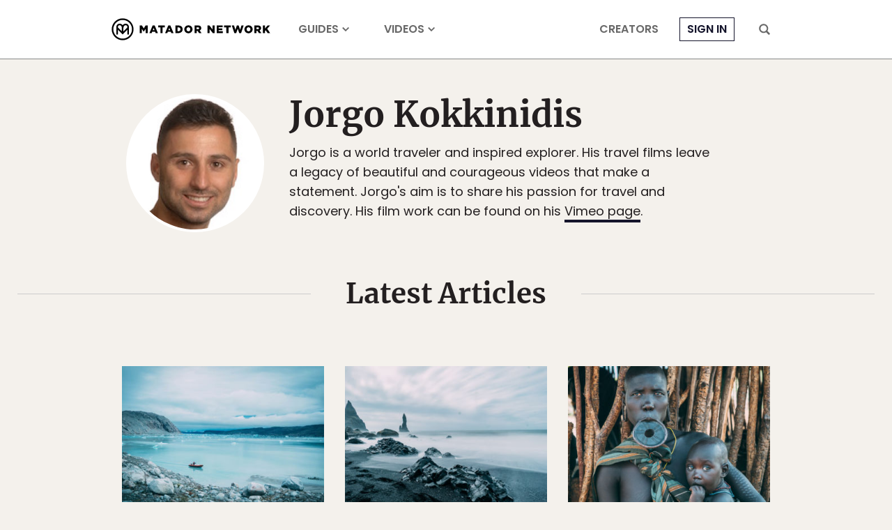

--- FILE ---
content_type: application/javascript
request_url: https://prism.app-us1.com/?a=90963874&u=https%3A%2F%2Fmatadornetwork.com%2Fauthor%2Fjorgokokkinidis%2F
body_size: 123
content:
window.visitorGlobalObject=window.visitorGlobalObject||window.prismGlobalObject;window.visitorGlobalObject.setVisitorId('2c2d3946-a9c7-4054-bf2c-faf7a79543f2', '90963874');window.visitorGlobalObject.setWhitelistedServices('tracking', '90963874');